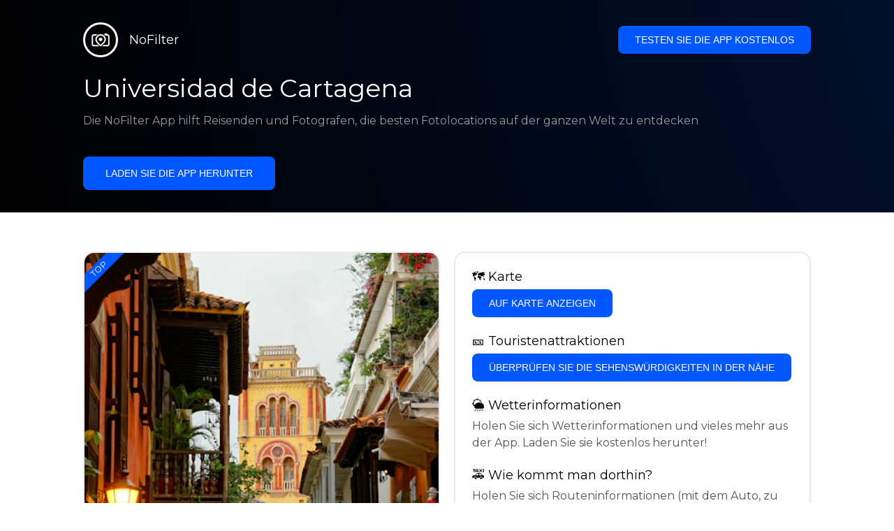

--- FILE ---
content_type: text/html; charset=utf-8
request_url: https://getnofilter.com/de/spot/universidad-de-cartagena-from-calle-36-in-colombia
body_size: 7458
content:
<!DOCTYPE html><html lang="de"><head><meta charSet="utf-8"/><meta name="viewport" content="width=device-width, initial-scale=1"/><link rel="preload" href="/_next/static/media/e8f2fbee2754df70-s.p.9b7a96b4.woff2" as="font" crossorigin="" type="font/woff2"/><link rel="preload" as="image" href="https://images.unsplash.com/photo-1534943441045-1009d7cb0bb9?ixlib=rb-1.2.1&amp;q=80&amp;auto=format&amp;crop=entropy&amp;cs=tinysrgb&amp;w=400&amp;fit=max&amp;ixid=eyJhcHBfaWQiOjIzOTI1fQ" fetchPriority="high"/><link rel="stylesheet" href="/_next/static/chunks/f4e0acf8cdada3ec.css" data-precedence="next"/><link rel="stylesheet" href="/_next/static/chunks/d5fee9eb36fedcb3.css" data-precedence="next"/><link rel="preload" as="script" fetchPriority="low" href="/_next/static/chunks/4c52643e5f1cf96b.js"/><script src="/_next/static/chunks/bed41af93ccbf77b.js" async=""></script><script src="/_next/static/chunks/8082ab48faca5ea1.js" async=""></script><script src="/_next/static/chunks/0e4889d356df2fcb.js" async=""></script><script src="/_next/static/chunks/turbopack-982cc4d3ec32fdef.js" async=""></script><script src="/_next/static/chunks/ff1a16fafef87110.js" async=""></script><script src="/_next/static/chunks/7dd66bdf8a7e5707.js" async=""></script><script src="/_next/static/chunks/a5196e0b2ba7a278.js" async=""></script><script src="/_next/static/chunks/84cb2b6e89d7b546.js" async=""></script><meta name="next-size-adjust" content=""/><link rel="preconnect" href="https://images.unsplash.com" crossorigin="anonymous"/><link rel="preconnect" href="https://statics.getnofilter.com" crossorigin="anonymous"/><meta name="theme-color" content="#ffffff"/><title>Universidad de Cartagena - Von Calle 36, Colombia</title><meta name="description" content="Die Universidad de Cartagena ist eine freie Universität in der wunderschönen Stadt Cartagena de Indias in Kolumbien. Es wurde 1827 gegründet und ist eine öffentliche Einrichtung, die sich auf die Ausbildung von Forschern und die Förderung von Wissenschaft und Technologie konzentriert. Die Universität besteht aus 19 akademischen Einheiten, darunter die Fakultäten für Geistes- und Sozialwissenschaften, Medizin, Marine- und Chemiewissenschaften, Biologie, Recht und öffentliche Verwaltung. Es bietet auch Kurse wie Kommunikation, internationale Beziehungen und Ingenieurwesen sowie ein Postgraduiertenprogramm an. Die Universität verfügt über mehrere Forschungszentren, darunter eines für soziokulturelle und Umweltstudien, eine Spezialbibliothek und Labors für biomedizinische Forschung. Es beschäftigt über 1000 Forscher und strebt nach kooperativer Forschung, innovativen Lösungen für die Gesellschaft und internationaler Zusammenarbeit. Die Universität hat einen schönen Campus mit bunt bemalten Gebäuden, lebendigen Gärten und offenen Plätzen. Die Universität ist ein großartiger Ort, um die Kultur und Geschichte von Cartagena de Indias zu erkunden und kennenzulernen."/><meta name="author" content="Broda Noel"/><meta name="keywords" content="photo spots,photo location,best places to take photos,best instagrammable places,photo-travel app"/><meta name="robots" content="index, follow"/><meta name="apple-itunes-app" content="app-id=1445583976"/><meta name="fb:app_id" content="379133649596384"/><meta name="X-UA-Compatible" content="ie=edge"/><link rel="canonical" href="https://getnofilter.com/de/spot/universidad-de-cartagena-from-calle-36-in-colombia"/><link rel="alternate" hrefLang="ar" href="https://getnofilter.com/ar/spot/universidad-de-cartagena-from-calle-36-in-colombia"/><link rel="alternate" hrefLang="az" href="https://getnofilter.com/az/spot/universidad-de-cartagena-from-calle-36-in-colombia"/><link rel="alternate" hrefLang="be" href="https://getnofilter.com/be/spot/universidad-de-cartagena-from-calle-36-in-colombia"/><link rel="alternate" hrefLang="ca" href="https://getnofilter.com/ca/spot/universidad-de-cartagena-from-calle-36-in-colombia"/><link rel="alternate" hrefLang="cs" href="https://getnofilter.com/cs/spot/universidad-de-cartagena-from-calle-36-in-colombia"/><link rel="alternate" hrefLang="de" href="https://getnofilter.com/de/spot/universidad-de-cartagena-from-calle-36-in-colombia"/><link rel="alternate" hrefLang="en" href="https://getnofilter.com/en/spot/universidad-de-cartagena-from-calle-36-in-colombia"/><link rel="alternate" hrefLang="es" href="https://getnofilter.com/es/spot/universidad-de-cartagena-from-calle-36-in-colombia"/><link rel="alternate" hrefLang="fa" href="https://getnofilter.com/fa/spot/universidad-de-cartagena-from-calle-36-in-colombia"/><link rel="alternate" hrefLang="fr" href="https://getnofilter.com/fr/spot/universidad-de-cartagena-from-calle-36-in-colombia"/><link rel="alternate" hrefLang="hi" href="https://getnofilter.com/hi/spot/universidad-de-cartagena-from-calle-36-in-colombia"/><link rel="alternate" hrefLang="hr" href="https://getnofilter.com/hr/spot/universidad-de-cartagena-from-calle-36-in-colombia"/><link rel="alternate" hrefLang="hu" href="https://getnofilter.com/hu/spot/universidad-de-cartagena-from-calle-36-in-colombia"/><link rel="alternate" hrefLang="id" href="https://getnofilter.com/id/spot/universidad-de-cartagena-from-calle-36-in-colombia"/><link rel="alternate" hrefLang="in" href="https://getnofilter.com/id/spot/universidad-de-cartagena-from-calle-36-in-colombia"/><link rel="alternate" hrefLang="is" href="https://getnofilter.com/is/spot/universidad-de-cartagena-from-calle-36-in-colombia"/><link rel="alternate" hrefLang="it" href="https://getnofilter.com/it/spot/universidad-de-cartagena-from-calle-36-in-colombia"/><link rel="alternate" hrefLang="ja" href="https://getnofilter.com/ja/spot/universidad-de-cartagena-from-calle-36-in-colombia"/><link rel="alternate" hrefLang="ko" href="https://getnofilter.com/ko/spot/universidad-de-cartagena-from-calle-36-in-colombia"/><link rel="alternate" hrefLang="nl" href="https://getnofilter.com/nl/spot/universidad-de-cartagena-from-calle-36-in-colombia"/><link rel="alternate" hrefLang="pl" href="https://getnofilter.com/pl/spot/universidad-de-cartagena-from-calle-36-in-colombia"/><link rel="alternate" hrefLang="pt" href="https://getnofilter.com/pt/spot/universidad-de-cartagena-from-calle-36-in-colombia"/><link rel="alternate" hrefLang="ro" href="https://getnofilter.com/ro/spot/universidad-de-cartagena-from-calle-36-in-colombia"/><link rel="alternate" hrefLang="ru" href="https://getnofilter.com/ru/spot/universidad-de-cartagena-from-calle-36-in-colombia"/><link rel="alternate" hrefLang="sk" href="https://getnofilter.com/sk/spot/universidad-de-cartagena-from-calle-36-in-colombia"/><link rel="alternate" hrefLang="sv" href="https://getnofilter.com/sv/spot/universidad-de-cartagena-from-calle-36-in-colombia"/><link rel="alternate" hrefLang="th" href="https://getnofilter.com/th/spot/universidad-de-cartagena-from-calle-36-in-colombia"/><link rel="alternate" hrefLang="tr" href="https://getnofilter.com/tr/spot/universidad-de-cartagena-from-calle-36-in-colombia"/><link rel="alternate" hrefLang="uk" href="https://getnofilter.com/uk/spot/universidad-de-cartagena-from-calle-36-in-colombia"/><link rel="alternate" hrefLang="vi" href="https://getnofilter.com/vi/spot/universidad-de-cartagena-from-calle-36-in-colombia"/><link rel="alternate" hrefLang="zh" href="https://getnofilter.com/zh/spot/universidad-de-cartagena-from-calle-36-in-colombia"/><meta property="og:title" content="Universidad de Cartagena - Von Calle 36, Colombia"/><meta property="og:description" content="Die Universidad de Cartagena ist eine freie Universität in der wunderschönen Stadt Cartagena de Indias in Kolumbien. Es wurde 1827 gegründet und ist eine öffentliche Einrichtung, die sich auf die Ausbildung von Forschern und die Förderung von Wissenschaft und Technologie konzentriert. Die Universität besteht aus 19 akademischen Einheiten, darunter die Fakultäten für Geistes- und Sozialwissenschaften, Medizin, Marine- und Chemiewissenschaften, Biologie, Recht und öffentliche Verwaltung. Es bietet auch Kurse wie Kommunikation, internationale Beziehungen und Ingenieurwesen sowie ein Postgraduiertenprogramm an. Die Universität verfügt über mehrere Forschungszentren, darunter eines für soziokulturelle und Umweltstudien, eine Spezialbibliothek und Labors für biomedizinische Forschung. Es beschäftigt über 1000 Forscher und strebt nach kooperativer Forschung, innovativen Lösungen für die Gesellschaft und internationaler Zusammenarbeit. Die Universität hat einen schönen Campus mit bunt bemalten Gebäuden, lebendigen Gärten und offenen Plätzen. Die Universität ist ein großartiger Ort, um die Kultur und Geschichte von Cartagena de Indias zu erkunden und kennenzulernen."/><meta property="og:url" content="https://getnofilter.com/de/spot/universidad-de-cartagena-from-calle-36-in-colombia"/><meta property="og:site_name" content="NoFilter®"/><meta property="og:locale" content="de"/><meta property="og:image" content="https://images.unsplash.com/photo-1534943441045-1009d7cb0bb9?ixlib=rb-1.2.1&amp;q=80&amp;auto=format&amp;crop=entropy&amp;cs=tinysrgb&amp;w=1080&amp;fit=max&amp;ixid=eyJhcHBfaWQiOjIzOTI1fQ"/><meta property="og:image:width" content="3448"/><meta property="og:image:height" content="3939"/><meta property="og:image:alt" content="Universidad de Cartagena - Von Calle 36, Colombia"/><meta property="og:type" content="website"/><meta name="twitter:card" content="summary_large_image"/><meta name="twitter:title" content="Universidad de Cartagena - Von Calle 36, Colombia"/><meta name="twitter:description" content="Die Universidad de Cartagena ist eine freie Universität in der wunderschönen Stadt Cartagena de Indias in Kolumbien. Es wurde 1827 gegründet und ist eine öffentliche Einrichtung, die sich auf die Ausbildung von Forschern und die Förderung von Wissenschaft und Technologie konzentriert. Die Universität besteht aus 19 akademischen Einheiten, darunter die Fakultäten für Geistes- und Sozialwissenschaften, Medizin, Marine- und Chemiewissenschaften, Biologie, Recht und öffentliche Verwaltung. Es bietet auch Kurse wie Kommunikation, internationale Beziehungen und Ingenieurwesen sowie ein Postgraduiertenprogramm an. Die Universität verfügt über mehrere Forschungszentren, darunter eines für soziokulturelle und Umweltstudien, eine Spezialbibliothek und Labors für biomedizinische Forschung. Es beschäftigt über 1000 Forscher und strebt nach kooperativer Forschung, innovativen Lösungen für die Gesellschaft und internationaler Zusammenarbeit. Die Universität hat einen schönen Campus mit bunt bemalten Gebäuden, lebendigen Gärten und offenen Plätzen. Die Universität ist ein großartiger Ort, um die Kultur und Geschichte von Cartagena de Indias zu erkunden und kennenzulernen."/><meta name="twitter:image" content="https://images.unsplash.com/photo-1534943441045-1009d7cb0bb9?ixlib=rb-1.2.1&amp;q=80&amp;auto=format&amp;crop=entropy&amp;cs=tinysrgb&amp;w=1080&amp;fit=max&amp;ixid=eyJhcHBfaWQiOjIzOTI1fQ"/><meta name="twitter:image:width" content="3448"/><meta name="twitter:image:height" content="3939"/><meta name="twitter:image:alt" content="Universidad de Cartagena - Von Calle 36, Colombia"/><link rel="shortcut icon" href="/img/favicon-small.png"/><link rel="apple-touch-icon" href="/img/favicon.png"/><script src="/_next/static/chunks/a6dad97d9634a72d.js" noModule=""></script></head><body class="montserrat_a82a09f6-module__zj2oXG__className"><div hidden=""><!--$--><!--/$--></div><div class="Header-module__ldgnoG__root"><div class="content-wrapper"><div class="Header-module__ldgnoG__top"><a class="Logo-module__FeqWJG__root" href="/de"><div class="Logo-module__FeqWJG__image"></div><div class="Logo-module__FeqWJG__text">NoFilter</div></a><div class="desktopOnly"><button class="Button-module__e7WGRa__root   ">Testen Sie die App kostenlos</button></div></div><div class="Header-module__ldgnoG__center"><div class="Header-module__ldgnoG__left"><h1>Universidad de Cartagena</h1><p>Die NoFilter App hilft Reisenden und Fotografen, die besten Fotolocations auf der ganzen Welt zu entdecken</p><button class="Button-module__e7WGRa__root Button-module__e7WGRa__big  ">Laden Sie die App herunter</button></div></div></div></div><div class="Spot-module__d2znca__root"><div class="content-wrapper" id="content"><article class="TheSpot-module__2jdcOG__root"><div class="TheSpot-module__2jdcOG__wrapper"><div class="TheSpot-module__2jdcOG__photo" data-n="1"><figure><img fetchPriority="high" class="img" src="https://images.unsplash.com/photo-1534943441045-1009d7cb0bb9?ixlib=rb-1.2.1&amp;q=80&amp;auto=format&amp;crop=entropy&amp;cs=tinysrgb&amp;w=400&amp;fit=max&amp;ixid=eyJhcHBfaWQiOjIzOTI1fQ" alt="Universidad de Cartagena - Von Calle 36, Colombia" style="width:100%;aspect-ratio:0.8753490733688754"/><figcaption>Universidad de Cartagena - Von Calle 36, Colombia</figcaption><div class="TheSpot-module__2jdcOG__data"><div class="TheSpot-module__2jdcOG__by"><div class="TheSpot-module__2jdcOG__avatar">U</div><span>@<!-- -->ripato<!-- --> - Unsplash</span></div><div class="TheSpot-module__2jdcOG__name">Universidad de Cartagena</div><div class="TheSpot-module__2jdcOG__from">📍 <!-- -->Von Calle 36, Colombia</div></div><div class="TheSpot-module__2jdcOG__description"><span>Die Universidad de Cartagena ist eine freie Universität in der wunderschönen Stadt Cartagena de Indias in Kolumbien. Es wurde 1827 gegründet und ist eine öffentliche Einrichtung, die sich auf die Ausbildung von Forschern und die Förderung von Wissenschaft und Technologie konzentriert. Die Universität besteht aus 19 akademischen Einheiten, darunter die Fakultäten für Geistes- und Sozialwissenschaften, Medizin, Marine- und Chemiewissenschaften, Biologie, Recht und öffentliche Verwaltung. Es bietet auch Kurse wie Kommunikation, internationale Beziehungen und Ingenieurwesen sowie ein Postgraduiertenprogramm an. Die Universität verfügt über mehrere Forschungszentren, darunter eines für soziokulturelle und Umweltstudien, eine Spezialbibliothek und Labors für biomedizinische Forschung. Es beschäftigt über 1000 Forscher und strebt nach kooperativer Forschung, innovativen Lösungen für die Gesellschaft und internationaler Zusammenarbeit. Die Universität hat einen schönen Campus mit bunt bemalten Gebäuden, lebendigen Gärten und offenen Plätzen. Die Universität ist ein großartiger Ort, um die Kultur und Geschichte von Cartagena de Indias zu erkunden und kennenzulernen.</span></div></figure><div class="TheSpot-module__2jdcOG__top">TOP</div></div><div class="TheSpot-module__2jdcOG__actions"><h2 style="margin-top:0">🗺 <!-- -->Karte</h2><button class="Button-module__e7WGRa__root   TheSpot-module__2jdcOG__checkButton">Auf Karte anzeigen</button><h2>🎫 <!-- -->Touristenattraktionen</h2><button class="Button-module__e7WGRa__root   TheSpot-module__2jdcOG__checkButton">Überprüfen Sie die Sehenswürdigkeiten in der Nähe</button><h2>🌦 <!-- -->Wetterinformationen</h2><div class="TheSpot-module__2jdcOG__action_text">Holen Sie sich Wetterinformationen und vieles mehr aus der App. Laden Sie sie kostenlos herunter!</div><h2>🚕 <!-- -->Wie kommt man dorthin?</h2><div class="TheSpot-module__2jdcOG__action_text">Holen Sie sich Routeninformationen (mit dem Auto, zu Fuß, mit öffentlichen Verkehrsmitteln usw.) und vieles mehr aus der App. Laden Sie sie kostenlos herunter!</div></div></div></article><div class="Spot-module__d2znca__download"><div class="JoinToday-module__8RVVCq__root"><div class="JoinToday-module__8RVVCq__wrapper"><div class="JoinToday-module__8RVVCq__text">Möchten Sie mehr sehen?<br/>Laden Sie die App herunter. Sie ist kostenlos!</div><div class="JoinToday-module__8RVVCq__download"><button class="Button-module__e7WGRa__root Button-module__e7WGRa__big Button-module__e7WGRa__secondary ">Klicken Sie hier</button></div></div></div></div></div></div><!--$--><!--/$--><div class="Footer-module__Grjkva__root"><div class="content-wrapper"><div class="Footer-module__Grjkva__wrapper"><div class="Footer-module__Grjkva__left"><div>NoFilter</div><div class="Footer-module__Grjkva__lema">Entdecken Sie die besten Fotolocations in der Nähe und weltweit. Finden Sie atemberaubende Orte, die von Fotografen bewertet wurden. Kostenlose App für Android und iOS</div><div class="Footer-module__Grjkva__title">Soziale Medien</div><div class="Footer-module__Grjkva__socialMedia"><a href="https://instagram.com/getnofilter" target="_blank" rel="noopener noreferrer">@getnofilter</a></div></div><div class="Footer-module__Grjkva__center"><div><div class="Footer-module__Grjkva__title">Nützliche Links</div><ul><li><a href="/de/blog">Blog</a></li><li><a href="/de/terms-of-use">Nutzungsbedingungen</a></li><li><a href="/de/privacy-policy">Datenschutzrichtlinie</a></li><li><a href="/de/developers">Developers</a></li><li><a href="de/brand-toolkit">Brand Toolkit</a></li><li><a href="/de/contact">Kontaktieren Sie uns</a></li></ul></div></div><div class="Footer-module__Grjkva__right"><div class="Footer-module__Grjkva__title">Möchten Sie mehr sehen?<br/>Laden Sie die App herunter. Sie ist kostenlos!</div></div></div></div><div class="Footer-module__Grjkva__bottom"><div class="content-wrapper"><div>© Copyright - NoFilter</div></div></div></div><script src="/_next/static/chunks/4c52643e5f1cf96b.js" id="_R_" async=""></script><script>(self.__next_f=self.__next_f||[]).push([0])</script><script>self.__next_f.push([1,"1:\"$Sreact.fragment\"\n2:I[39756,[\"/_next/static/chunks/ff1a16fafef87110.js\",\"/_next/static/chunks/7dd66bdf8a7e5707.js\"],\"default\"]\n3:I[37457,[\"/_next/static/chunks/ff1a16fafef87110.js\",\"/_next/static/chunks/7dd66bdf8a7e5707.js\"],\"default\"]\n6:I[97367,[\"/_next/static/chunks/ff1a16fafef87110.js\",\"/_next/static/chunks/7dd66bdf8a7e5707.js\"],\"OutletBoundary\"]\n8:I[11533,[\"/_next/static/chunks/ff1a16fafef87110.js\",\"/_next/static/chunks/7dd66bdf8a7e5707.js\"],\"AsyncMetadataOutlet\"]\na:I[97367,[\"/_next/static/chunks/ff1a16fafef87110.js\",\"/_next/static/chunks/7dd66bdf8a7e5707.js\"],\"ViewportBoundary\"]\nc:I[97367,[\"/_next/static/chunks/ff1a16fafef87110.js\",\"/_next/static/chunks/7dd66bdf8a7e5707.js\"],\"MetadataBoundary\"]\nd:\"$Sreact.suspense\"\nf:I[68027,[],\"default\"]\n:HL[\"/_next/static/chunks/f4e0acf8cdada3ec.css\",\"style\"]\n:HL[\"/_next/static/media/e8f2fbee2754df70-s.p.9b7a96b4.woff2\",\"font\",{\"crossOrigin\":\"\",\"type\":\"font/woff2\"}]\n:HL[\"/_next/static/chunks/d5fee9eb36fedcb3.css\",\"style\"]\n"])</script><script>self.__next_f.push([1,"0:{\"P\":null,\"b\":\"8ue0UDvI8FZK_NeqvX7jw\",\"p\":\"\",\"c\":[\"\",\"de\",\"spot\",\"universidad-de-cartagena-from-calle-36-in-colombia\"],\"i\":false,\"f\":[[[\"\",{\"children\":[[\"lang\",\"de\",\"d\"],{\"children\":[\"spot\",{\"children\":[[\"slug\",\"universidad-de-cartagena-from-calle-36-in-colombia\",\"d\"],{\"children\":[\"__PAGE__\",{}]}]}]},\"$undefined\",\"$undefined\",true]}],[\"\",[\"$\",\"$1\",\"c\",{\"children\":[null,[\"$\",\"$L2\",null,{\"parallelRouterKey\":\"children\",\"error\":\"$undefined\",\"errorStyles\":\"$undefined\",\"errorScripts\":\"$undefined\",\"template\":[\"$\",\"$L3\",null,{}],\"templateStyles\":\"$undefined\",\"templateScripts\":\"$undefined\",\"notFound\":[[[\"$\",\"title\",null,{\"children\":\"404: This page could not be found.\"}],[\"$\",\"div\",null,{\"style\":{\"fontFamily\":\"system-ui,\\\"Segoe UI\\\",Roboto,Helvetica,Arial,sans-serif,\\\"Apple Color Emoji\\\",\\\"Segoe UI Emoji\\\"\",\"height\":\"100vh\",\"textAlign\":\"center\",\"display\":\"flex\",\"flexDirection\":\"column\",\"alignItems\":\"center\",\"justifyContent\":\"center\"},\"children\":[\"$\",\"div\",null,{\"children\":[[\"$\",\"style\",null,{\"dangerouslySetInnerHTML\":{\"__html\":\"body{color:#000;background:#fff;margin:0}.next-error-h1{border-right:1px solid rgba(0,0,0,.3)}@media (prefers-color-scheme:dark){body{color:#fff;background:#000}.next-error-h1{border-right:1px solid rgba(255,255,255,.3)}}\"}}],[\"$\",\"h1\",null,{\"className\":\"next-error-h1\",\"style\":{\"display\":\"inline-block\",\"margin\":\"0 20px 0 0\",\"padding\":\"0 23px 0 0\",\"fontSize\":24,\"fontWeight\":500,\"verticalAlign\":\"top\",\"lineHeight\":\"49px\"},\"children\":404}],[\"$\",\"div\",null,{\"style\":{\"display\":\"inline-block\"},\"children\":[\"$\",\"h2\",null,{\"style\":{\"fontSize\":14,\"fontWeight\":400,\"lineHeight\":\"49px\",\"margin\":0},\"children\":\"This page could not be found.\"}]}]]}]}]],[]],\"forbidden\":\"$undefined\",\"unauthorized\":\"$undefined\"}]]}],{\"children\":[[\"lang\",\"de\",\"d\"],[\"$\",\"$1\",\"c\",{\"children\":[[[\"$\",\"link\",\"0\",{\"rel\":\"stylesheet\",\"href\":\"/_next/static/chunks/f4e0acf8cdada3ec.css\",\"precedence\":\"next\",\"crossOrigin\":\"$undefined\",\"nonce\":\"$undefined\"}],[\"$\",\"script\",\"script-0\",{\"src\":\"/_next/static/chunks/a5196e0b2ba7a278.js\",\"async\":true,\"nonce\":\"$undefined\"}]],\"$L4\"]}],{\"children\":[\"spot\",[\"$\",\"$1\",\"c\",{\"children\":[null,[\"$\",\"$L2\",null,{\"parallelRouterKey\":\"children\",\"error\":\"$undefined\",\"errorStyles\":\"$undefined\",\"errorScripts\":\"$undefined\",\"template\":[\"$\",\"$L3\",null,{}],\"templateStyles\":\"$undefined\",\"templateScripts\":\"$undefined\",\"notFound\":\"$undefined\",\"forbidden\":\"$undefined\",\"unauthorized\":\"$undefined\"}]]}],{\"children\":[[\"slug\",\"universidad-de-cartagena-from-calle-36-in-colombia\",\"d\"],[\"$\",\"$1\",\"c\",{\"children\":[null,[\"$\",\"$L2\",null,{\"parallelRouterKey\":\"children\",\"error\":\"$undefined\",\"errorStyles\":\"$undefined\",\"errorScripts\":\"$undefined\",\"template\":[\"$\",\"$L3\",null,{}],\"templateStyles\":\"$undefined\",\"templateScripts\":\"$undefined\",\"notFound\":\"$undefined\",\"forbidden\":\"$undefined\",\"unauthorized\":\"$undefined\"}]]}],{\"children\":[\"__PAGE__\",[\"$\",\"$1\",\"c\",{\"children\":[\"$L5\",[[\"$\",\"link\",\"0\",{\"rel\":\"stylesheet\",\"href\":\"/_next/static/chunks/d5fee9eb36fedcb3.css\",\"precedence\":\"next\",\"crossOrigin\":\"$undefined\",\"nonce\":\"$undefined\"}],[\"$\",\"script\",\"script-0\",{\"src\":\"/_next/static/chunks/84cb2b6e89d7b546.js\",\"async\":true,\"nonce\":\"$undefined\"}]],[\"$\",\"$L6\",null,{\"children\":[\"$L7\",[\"$\",\"$L8\",null,{\"promise\":\"$@9\"}]]}]]}],{},null,false]},null,false]},null,false]},null,false]},null,false],[\"$\",\"$1\",\"h\",{\"children\":[null,[[\"$\",\"$La\",null,{\"children\":\"$Lb\"}],[\"$\",\"meta\",null,{\"name\":\"next-size-adjust\",\"content\":\"\"}]],[\"$\",\"$Lc\",null,{\"children\":[\"$\",\"div\",null,{\"hidden\":true,\"children\":[\"$\",\"$d\",null,{\"fallback\":null,\"children\":\"$Le\"}]}]}]]}],false]],\"m\":\"$undefined\",\"G\":[\"$f\",[]],\"s\":false,\"S\":true}\n"])</script><script>self.__next_f.push([1,"10:I[22016,[\"/_next/static/chunks/a5196e0b2ba7a278.js\",\"/_next/static/chunks/84cb2b6e89d7b546.js\"],\"default\"]\n"])</script><script>self.__next_f.push([1,"4:[\"$\",\"html\",null,{\"lang\":\"de\",\"children\":[[\"$\",\"head\",null,{\"children\":[[\"$\",\"link\",null,{\"rel\":\"preconnect\",\"href\":\"https://images.unsplash.com\",\"crossOrigin\":\"anonymous\"}],[\"$\",\"link\",null,{\"rel\":\"preconnect\",\"href\":\"https://statics.getnofilter.com\",\"crossOrigin\":\"anonymous\"}]]}],[\"$\",\"body\",null,{\"className\":\"montserrat_a82a09f6-module__zj2oXG__className\",\"children\":[[\"$\",\"$L2\",null,{\"parallelRouterKey\":\"children\",\"error\":\"$undefined\",\"errorStyles\":\"$undefined\",\"errorScripts\":\"$undefined\",\"template\":[\"$\",\"$L3\",null,{}],\"templateStyles\":\"$undefined\",\"templateScripts\":\"$undefined\",\"notFound\":\"$undefined\",\"forbidden\":\"$undefined\",\"unauthorized\":\"$undefined\"}],[\"$\",\"div\",null,{\"className\":\"Footer-module__Grjkva__root\",\"children\":[[\"$\",\"div\",null,{\"className\":\"content-wrapper\",\"children\":[\"$\",\"div\",null,{\"className\":\"Footer-module__Grjkva__wrapper\",\"children\":[[\"$\",\"div\",null,{\"className\":\"Footer-module__Grjkva__left\",\"children\":[[\"$\",\"div\",null,{\"children\":\"NoFilter\"}],[\"$\",\"div\",null,{\"className\":\"Footer-module__Grjkva__lema\",\"children\":\"Entdecken Sie die besten Fotolocations in der Nähe und weltweit. Finden Sie atemberaubende Orte, die von Fotografen bewertet wurden. Kostenlose App für Android und iOS\"}],[\"$\",\"div\",null,{\"className\":\"Footer-module__Grjkva__title\",\"children\":\"Soziale Medien\"}],[\"$\",\"div\",null,{\"className\":\"Footer-module__Grjkva__socialMedia\",\"children\":[\"$\",\"a\",null,{\"href\":\"https://instagram.com/getnofilter\",\"target\":\"_blank\",\"rel\":\"noopener noreferrer\",\"children\":\"@getnofilter\"}]}]]}],[\"$\",\"div\",null,{\"className\":\"Footer-module__Grjkva__center\",\"children\":[\"$\",\"div\",null,{\"className\":\"$undefined\",\"children\":[[\"$\",\"div\",null,{\"className\":\"Footer-module__Grjkva__title\",\"children\":\"Nützliche Links\"}],[\"$\",\"ul\",null,{\"children\":[[\"$\",\"li\",null,{\"children\":[\"$\",\"$L10\",null,{\"href\":\"/de/blog\",\"prefetch\":false,\"children\":\"Blog\"}]}],[\"$\",\"li\",null,{\"children\":[\"$\",\"$L10\",null,{\"href\":\"/de/terms-of-use\",\"prefetch\":false,\"children\":\"Nutzungsbedingungen\"}]}],[\"$\",\"li\",null,{\"children\":[\"$\",\"$L10\",null,{\"href\":\"/de/privacy-policy\",\"prefetch\":false,\"children\":\"Datenschutzrichtlinie\"}]}],[\"$\",\"li\",null,{\"children\":[\"$\",\"$L10\",null,{\"href\":\"/de/developers\",\"prefetch\":false,\"children\":\"Developers\"}]}],[\"$\",\"li\",null,{\"children\":[\"$\",\"$L10\",null,{\"href\":\"de/brand-toolkit\",\"prefetch\":false,\"children\":\"Brand Toolkit\"}]}],[\"$\",\"li\",null,{\"children\":[\"$\",\"$L10\",null,{\"href\":\"/de/contact\",\"prefetch\":false,\"children\":\"Kontaktieren Sie uns\"}]}]]}]]}]}],[\"$\",\"div\",null,{\"className\":\"Footer-module__Grjkva__right\",\"children\":[\"$\",\"div\",null,{\"className\":\"Footer-module__Grjkva__title\",\"children\":[\"Möchten Sie mehr sehen?\",[\"$\",\"br\",null,{}],\"Laden Sie die App herunter. Sie ist kostenlos!\"]}]}]]}]}],[\"$\",\"div\",null,{\"className\":\"Footer-module__Grjkva__bottom\",\"children\":[\"$\",\"div\",null,{\"className\":\"content-wrapper\",\"children\":[\"$\",\"div\",null,{\"children\":\"© Copyright - NoFilter\"}]}]}]]}]]}]]}]\n"])</script><script>self.__next_f.push([1,"b:[[\"$\",\"meta\",\"0\",{\"charSet\":\"utf-8\"}],[\"$\",\"meta\",\"1\",{\"name\":\"viewport\",\"content\":\"width=device-width, initial-scale=1\"}],[\"$\",\"meta\",\"2\",{\"name\":\"theme-color\",\"content\":\"#ffffff\"}]]\n7:null\n"])</script><script>self.__next_f.push([1,"11:I[79520,[\"/_next/static/chunks/a5196e0b2ba7a278.js\",\"/_next/static/chunks/84cb2b6e89d7b546.js\"],\"\"]\n12:T122b,"])</script><script>self.__next_f.push([1,"[{\"@context\":\"https://schema.org/\",\"@type\":\"WebPage\",\"@id\":\"https://getnofilter.com/de/spot/universidad-de-cartagena-from-calle-36-in-colombia#webpage\",\"url\":\"https://getnofilter.com/de/spot/universidad-de-cartagena-from-calle-36-in-colombia\",\"name\":\"Universidad de Cartagena - Von Calle 36, Colombia\",\"description\":\"Die Universidad de Cartagena ist eine freie Universität in der wunderschönen Stadt Cartagena de Indias in Kolumbien. Es wurde 1827 gegründet und ist eine öffentliche Einrichtung, die sich auf die Ausbildung von Forschern und die Förderung von Wissenschaft und Technologie konzentriert. Die Universität besteht aus 19 akademischen Einheiten, darunter die Fakultäten für Geistes- und Sozialwissenschaften, Medizin, Marine- und Chemiewissenschaften, Biologie, Recht und öffentliche Verwaltung. Es bietet auch Kurse wie Kommunikation, internationale Beziehungen und Ingenieurwesen sowie ein Postgraduiertenprogramm an. Die Universität verfügt über mehrere Forschungszentren, darunter eines für soziokulturelle und Umweltstudien, eine Spezialbibliothek und Labors für biomedizinische Forschung. Es beschäftigt über 1000 Forscher und strebt nach kooperativer Forschung, innovativen Lösungen für die Gesellschaft und internationaler Zusammenarbeit. Die Universität hat einen schönen Campus mit bunt bemalten Gebäuden, lebendigen Gärten und offenen Plätzen. Die Universität ist ein großartiger Ort, um die Kultur und Geschichte von Cartagena de Indias zu erkunden und kennenzulernen.\",\"inLanguage\":\"de\",\"isPartOf\":\"https://getnofilter.com\",\"primaryImageOfPage\":{\"@id\":\"https://getnofilter.com/de/spot/universidad-de-cartagena-from-calle-36-in-colombia#image\"},\"mainEntity\":{\"@id\":\"https://getnofilter.com/de/spot/universidad-de-cartagena-from-calle-36-in-colombia#place\"}},{\"@context\":\"https://schema.org/\",\"@type\":\"Place\",\"@id\":\"https://getnofilter.com/de/spot/universidad-de-cartagena-from-calle-36-in-colombia#place\",\"mainEntityOfPage\":\"https://getnofilter.com/de/spot/universidad-de-cartagena-from-calle-36-in-colombia#webpage\",\"url\":\"https://getnofilter.com/de/spot/universidad-de-cartagena-from-calle-36-in-colombia\",\"hasMap\":\"https://getnofilter.com/de/spot/universidad-de-cartagena-from-calle-36-in-colombia\",\"name\":\"Universidad de Cartagena - Von Calle 36, Colombia\",\"description\":\"Die Universidad de Cartagena ist eine freie Universität in der wunderschönen Stadt Cartagena de Indias in Kolumbien. Es wurde 1827 gegründet und ist eine öffentliche Einrichtung, die sich auf die Ausbildung von Forschern und die Förderung von Wissenschaft und Technologie konzentriert. Die Universität besteht aus 19 akademischen Einheiten, darunter die Fakultäten für Geistes- und Sozialwissenschaften, Medizin, Marine- und Chemiewissenschaften, Biologie, Recht und öffentliche Verwaltung. Es bietet auch Kurse wie Kommunikation, internationale Beziehungen und Ingenieurwesen sowie ein Postgraduiertenprogramm an. Die Universität verfügt über mehrere Forschungszentren, darunter eines für soziokulturelle und Umweltstudien, eine Spezialbibliothek und Labors für biomedizinische Forschung. Es beschäftigt über 1000 Forscher und strebt nach kooperativer Forschung, innovativen Lösungen für die Gesellschaft und internationaler Zusammenarbeit. Die Universität hat einen schönen Campus mit bunt bemalten Gebäuden, lebendigen Gärten und offenen Plätzen. Die Universität ist ein großartiger Ort, um die Kultur und Geschichte von Cartagena de Indias zu erkunden und kennenzulernen.\",\"image\":\"https://images.unsplash.com/photo-1534943441045-1009d7cb0bb9?ixlib=rb-1.2.1\u0026q=80\u0026auto=format\u0026crop=entropy\u0026cs=tinysrgb\u0026w=1080\u0026fit=max\u0026ixid=eyJhcHBfaWQiOjIzOTI1fQ\",\"latitude\":10.425055810667146,\"longitude\":-75.55106001540895,\"geo\":{\"@type\":\"GeoCoordinates\",\"latitude\":10.425055810667146,\"longitude\":-75.55106001540895},\"address\":{\"@type\":\"PostalAddress\",\"addressCountry\":\"Colombia\",\"addressLocality\":\"Calle 36\"},\"publicAccess\":true},{\"@context\":\"https://schema.org/\",\"@type\":\"ImageObject\",\"@id\":\"https://getnofilter.com/de/spot/universidad-de-cartagena-from-calle-36-in-colombia#image\",\"contentUrl\":\"https://images.unsplash.com/photo-1534943441045-1009d7cb0bb9?ixlib=rb-1.2.1\u0026q=80\u0026auto=format\u0026crop=entropy\u0026cs=tinysrgb\u0026w=1080\u0026fit=max\u0026ixid=eyJhcHBfaWQiOjIzOTI1fQ\",\"license\":\"https://getnofilter.com/terms-of-use\",\"acquireLicensePage\":\"https://getnofilter.com/terms-of-use\",\"creditText\":\"NoFilter \u0026 Photo author\",\"width\":3448,\"height\":3939,\"caption\":\"Universidad de Cartagena - Von Calle 36, Colombia\",\"creator\":{\"@type\":\"Person\",\"name\":\"ripato\"},\"representativeOfPage\":true,\"copyrightNotice\":\"NoFilter \u0026 Photo author\"}]"])</script><script>self.__next_f.push([1,"5:[[\"$\",\"$L11\",null,{\"id\":\"spot-jsonld\",\"type\":\"application/ld+json\",\"dangerouslySetInnerHTML\":{\"__html\":\"$12\"}}],\"$L13\",\"$L14\",\"$L15\"]\n16:T4b0,"])</script><script>self.__next_f.push([1,"Die Universidad de Cartagena ist eine freie Universität in der wunderschönen Stadt Cartagena de Indias in Kolumbien. Es wurde 1827 gegründet und ist eine öffentliche Einrichtung, die sich auf die Ausbildung von Forschern und die Förderung von Wissenschaft und Technologie konzentriert. Die Universität besteht aus 19 akademischen Einheiten, darunter die Fakultäten für Geistes- und Sozialwissenschaften, Medizin, Marine- und Chemiewissenschaften, Biologie, Recht und öffentliche Verwaltung. Es bietet auch Kurse wie Kommunikation, internationale Beziehungen und Ingenieurwesen sowie ein Postgraduiertenprogramm an. Die Universität verfügt über mehrere Forschungszentren, darunter eines für soziokulturelle und Umweltstudien, eine Spezialbibliothek und Labors für biomedizinische Forschung. Es beschäftigt über 1000 Forscher und strebt nach kooperativer Forschung, innovativen Lösungen für die Gesellschaft und internationaler Zusammenarbeit. Die Universität hat einen schönen Campus mit bunt bemalten Gebäuden, lebendigen Gärten und offenen Plätzen. Die Universität ist ein großartiger Ort, um die Kultur und Geschichte von Cartagena de Indias zu erkunden und kennenzulernen."])</script><script>self.__next_f.push([1,"9:{\"metadata\":[[\"$\",\"title\",\"0\",{\"children\":\"Universidad de Cartagena - Von Calle 36, Colombia\"}],[\"$\",\"meta\",\"1\",{\"name\":\"description\",\"content\":\"$16\"}],[\"$\",\"meta\",\"2\",{\"name\":\"author\",\"content\":\"Broda Noel\"}],[\"$\",\"meta\",\"3\",{\"name\":\"keywords\",\"content\":\"photo spots,photo location,best places to take photos,best instagrammable places,photo-travel app\"}],[\"$\",\"meta\",\"4\",{\"name\":\"robots\",\"content\":\"index, follow\"}],[\"$\",\"meta\",\"5\",{\"name\":\"apple-itunes-app\",\"content\":\"app-id=1445583976\"}],[\"$\",\"meta\",\"6\",{\"name\":\"fb:app_id\",\"content\":\"379133649596384\"}],[\"$\",\"meta\",\"7\",{\"name\":\"X-UA-Compatible\",\"content\":\"ie=edge\"}],[\"$\",\"link\",\"8\",{\"rel\":\"canonical\",\"href\":\"https://getnofilter.com/de/spot/universidad-de-cartagena-from-calle-36-in-colombia\"}],[\"$\",\"link\",\"9\",{\"rel\":\"alternate\",\"hrefLang\":\"ar\",\"href\":\"https://getnofilter.com/ar/spot/universidad-de-cartagena-from-calle-36-in-colombia\"}],[\"$\",\"link\",\"10\",{\"rel\":\"alternate\",\"hrefLang\":\"az\",\"href\":\"https://getnofilter.com/az/spot/universidad-de-cartagena-from-calle-36-in-colombia\"}],[\"$\",\"link\",\"11\",{\"rel\":\"alternate\",\"hrefLang\":\"be\",\"href\":\"https://getnofilter.com/be/spot/universidad-de-cartagena-from-calle-36-in-colombia\"}],[\"$\",\"link\",\"12\",{\"rel\":\"alternate\",\"hrefLang\":\"ca\",\"href\":\"https://getnofilter.com/ca/spot/universidad-de-cartagena-from-calle-36-in-colombia\"}],[\"$\",\"link\",\"13\",{\"rel\":\"alternate\",\"hrefLang\":\"cs\",\"href\":\"https://getnofilter.com/cs/spot/universidad-de-cartagena-from-calle-36-in-colombia\"}],[\"$\",\"link\",\"14\",{\"rel\":\"alternate\",\"hrefLang\":\"de\",\"href\":\"https://getnofilter.com/de/spot/universidad-de-cartagena-from-calle-36-in-colombia\"}],[\"$\",\"link\",\"15\",{\"rel\":\"alternate\",\"hrefLang\":\"en\",\"href\":\"https://getnofilter.com/en/spot/universidad-de-cartagena-from-calle-36-in-colombia\"}],[\"$\",\"link\",\"16\",{\"rel\":\"alternate\",\"hrefLang\":\"es\",\"href\":\"https://getnofilter.com/es/spot/universidad-de-cartagena-from-calle-36-in-colombia\"}],[\"$\",\"link\",\"17\",{\"rel\":\"alternate\",\"hrefLang\":\"fa\",\"href\":\"https://getnofilter.com/fa/spot/universidad-de-cartagena-from-calle-36-in-colombia\"}],[\"$\",\"link\",\"18\",{\"rel\":\"alternate\",\"hrefLang\":\"fr\",\"href\":\"https://getnofilter.com/fr/spot/universidad-de-cartagena-from-calle-36-in-colombia\"}],[\"$\",\"link\",\"19\",{\"rel\":\"alternate\",\"hrefLang\":\"hi\",\"href\":\"https://getnofilter.com/hi/spot/universidad-de-cartagena-from-calle-36-in-colombia\"}],[\"$\",\"link\",\"20\",{\"rel\":\"alternate\",\"hrefLang\":\"hr\",\"href\":\"https://getnofilter.com/hr/spot/universidad-de-cartagena-from-calle-36-in-colombia\"}],[\"$\",\"link\",\"21\",{\"rel\":\"alternate\",\"hrefLang\":\"hu\",\"href\":\"https://getnofilter.com/hu/spot/universidad-de-cartagena-from-calle-36-in-colombia\"}],\"$L17\",\"$L18\",\"$L19\",\"$L1a\",\"$L1b\",\"$L1c\",\"$L1d\",\"$L1e\",\"$L1f\",\"$L20\",\"$L21\",\"$L22\",\"$L23\",\"$L24\",\"$L25\",\"$L26\",\"$L27\",\"$L28\",\"$L29\",\"$L2a\",\"$L2b\",\"$L2c\",\"$L2d\",\"$L2e\",\"$L2f\",\"$L30\",\"$L31\",\"$L32\",\"$L33\",\"$L34\",\"$L35\",\"$L36\",\"$L37\",\"$L38\",\"$L39\",\"$L3a\",\"$L3b\",\"$L3c\"],\"error\":null,\"digest\":\"$undefined\"}\n"])</script><script>self.__next_f.push([1,"e:\"$9:metadata\"\n"])</script><script>self.__next_f.push([1,"3d:I[752,[\"/_next/static/chunks/a5196e0b2ba7a278.js\",\"/_next/static/chunks/84cb2b6e89d7b546.js\"],\"default\"]\n3e:I[64021,[\"/_next/static/chunks/a5196e0b2ba7a278.js\",\"/_next/static/chunks/84cb2b6e89d7b546.js\"],\"default\"]\n3f:I[15512,[\"/_next/static/chunks/a5196e0b2ba7a278.js\",\"/_next/static/chunks/84cb2b6e89d7b546.js\"],\"default\"]\n43:I[27201,[\"/_next/static/chunks/ff1a16fafef87110.js\",\"/_next/static/chunks/7dd66bdf8a7e5707.js\"],\"IconMark\"]\n"])</script><script>self.__next_f.push([1,"13:[\"$\",\"div\",null,{\"className\":\"Header-module__ldgnoG__root\",\"children\":[\"$\",\"div\",null,{\"className\":\"content-wrapper\",\"children\":[[\"$\",\"div\",null,{\"className\":\"Header-module__ldgnoG__top\",\"children\":[[\"$\",\"$L10\",null,{\"className\":\"Logo-module__FeqWJG__root\",\"href\":\"/de\",\"prefetch\":false,\"children\":[[\"$\",\"div\",null,{\"className\":\"Logo-module__FeqWJG__image\"}],[\"$\",\"div\",null,{\"className\":\"Logo-module__FeqWJG__text\",\"children\":\"NoFilter\"}]]}],[\"$\",\"$L3d\",null,{\"buttonText\":\"Testen Sie die App kostenlos\",\"wrapperClassName\":\"desktopOnly\",\"downloadWrapperClassName\":\"Header-module__ldgnoG__topDownloads\"}]]}],[\"$\",\"div\",null,{\"className\":\"Header-module__ldgnoG__center\",\"children\":[\"$\",\"div\",null,{\"className\":\"Header-module__ldgnoG__left\",\"children\":[[\"$\",\"h1\",null,{\"children\":\"Universidad de Cartagena\"}],[\"$\",\"p\",null,{\"children\":\"Die NoFilter App hilft Reisenden und Fotografen, die besten Fotolocations auf der ganzen Welt zu entdecken\"}],[\"$\",\"$L3d\",null,{\"buttonText\":\"Laden Sie die App herunter\",\"buttonProps\":{\"isBig\":true},\"downloadWrapperClassName\":\"Header-module__ldgnoG__leftDownloads\"}]]}]}]]}]}]\n"])</script><script>self.__next_f.push([1,"14:[\"$\",\"$L3e\",null,{\"spot\":{\"id\":\"198c1134-71c5-4194-9931-1f4a29e295f9\",\"lat\":10.425055810667146,\"lng\":-75.55106001540895,\"userPhotosHydrated\":[]}}]\n40:T4b0,"])</script><script>self.__next_f.push([1,"Die Universidad de Cartagena ist eine freie Universität in der wunderschönen Stadt Cartagena de Indias in Kolumbien. Es wurde 1827 gegründet und ist eine öffentliche Einrichtung, die sich auf die Ausbildung von Forschern und die Förderung von Wissenschaft und Technologie konzentriert. Die Universität besteht aus 19 akademischen Einheiten, darunter die Fakultäten für Geistes- und Sozialwissenschaften, Medizin, Marine- und Chemiewissenschaften, Biologie, Recht und öffentliche Verwaltung. Es bietet auch Kurse wie Kommunikation, internationale Beziehungen und Ingenieurwesen sowie ein Postgraduiertenprogramm an. Die Universität verfügt über mehrere Forschungszentren, darunter eines für soziokulturelle und Umweltstudien, eine Spezialbibliothek und Labors für biomedizinische Forschung. Es beschäftigt über 1000 Forscher und strebt nach kooperativer Forschung, innovativen Lösungen für die Gesellschaft und internationaler Zusammenarbeit. Die Universität hat einen schönen Campus mit bunt bemalten Gebäuden, lebendigen Gärten und offenen Plätzen. Die Universität ist ein großartiger Ort, um die Kultur und Geschichte von Cartagena de Indias zu erkunden und kennenzulernen."])</script><script>self.__next_f.push([1,"15:[\"$\",\"div\",null,{\"className\":\"Spot-module__d2znca__root\",\"children\":[\"$\",\"div\",null,{\"className\":\"content-wrapper\",\"id\":\"content\",\"children\":[[\"$\",\"$L3f\",null,{\"t\":{\"spot\":{\"anonymous\":\"Anonym\",\"header\":\"Wir helfen \u003cu\u003eReisenden und Fotografen\u003c/u\u003e, \u003cu\u003edie besten Fotolocations\u003c/u\u003e auf der ganzen Welt zu entdecken\",\"showOnMap\":\"Auf Karte anzeigen\",\"wantTo\":\"Möchten Sie mehr sehen? Laden Sie die App herunter. Sie ist kostenlos!\",\"noDescription\":\"Noch keine Beschreibung verfügbar\",\"allTheInfo\":\"Alle Informationen über:\",\"from\":\"Von\",\"weather\":\"Wetterinformationen\",\"howTo\":\"Wie kommt man dorthin?\",\"getWeather\":\"Holen Sie sich Wetterinformationen und vieles mehr aus der App. Laden Sie sie kostenlos herunter!\",\"getRoutes\":\"Holen Sie sich Routeninformationen (mit dem Auto, zu Fuß, mit öffentlichen Verkehrsmitteln usw.) und vieles mehr aus der App. Laden Sie sie kostenlos herunter!\",\"loading\":\"Laden\",\"map\":\"Karte\",\"touristAttractions\":\"Touristenattraktionen\",\"noAttractions\":\"Es gibt keine Touristenattraktionen in der Nähe\",\"checkTour\":\"Überprüfen Sie die Sehenswürdigkeiten in der Nähe\",\"seePrices\":\"Preise, Verfügbarkeit und mehr anzeigen\"}},\"lang\":\"de\",\"spot\":{\"id\":\"198c1134-71c5-4194-9931-1f4a29e295f9\",\"slug\":\"universidad-de-cartagena-from-calle-36-in-colombia\",\"name\":\"Universidad de Cartagena\",\"from\":\"Calle 36\",\"description\":\"$40\",\"lat\":10.425055810667146,\"lng\":-75.55106001540895,\"photosHydrated\":[{\"id\":\"GcHar4P8V_Q\",\"urls\":{\"regular\":\"https://images.unsplash.com/photo-1534943441045-1009d7cb0bb9?ixlib=rb-1.2.1\u0026q=80\u0026fm=jpg\u0026crop=entropy\u0026cs=tinysrgb\u0026w=1080\u0026fit=max\u0026ixid=eyJhcHBfaWQiOjIzOTI1fQ\"},\"user\":{\"id\":\"r01XoGoEPT8\",\"username\":\"ripato\"},\"width\":3448,\"height\":3939}],\"userPhotosHydrated\":\"$14:props:spot:userPhotosHydrated\",\"country\":\"Colombia\",\"isTop\":true,\"tips\":[],\"category\":1}}],[\"$\",\"div\",null,{\"className\":\"Spot-module__d2znca__download\",\"children\":[\"$\",\"div\",null,{\"className\":\"JoinToday-module__8RVVCq__root\",\"children\":[\"$\",\"div\",null,{\"className\":\"JoinToday-module__8RVVCq__wrapper\",\"children\":[[\"$\",\"div\",null,{\"className\":\"JoinToday-module__8RVVCq__text\",\"children\":[\"Möchten Sie mehr sehen?\",[\"$\",\"br\",null,{}],\"Laden Sie die App herunter. Sie ist kostenlos!\"]}],[\"$\",\"div\",null,{\"className\":\"JoinToday-module__8RVVCq__download\",\"children\":[\"$\",\"$L3d\",null,{\"buttonText\":\"Klicken Sie hier\",\"buttonProps\":{\"isBig\":true,\"isSecondary\":true}}]}]]}]}]}]]}]}]\n"])</script><script>self.__next_f.push([1,"17:[\"$\",\"link\",\"22\",{\"rel\":\"alternate\",\"hrefLang\":\"id\",\"href\":\"https://getnofilter.com/id/spot/universidad-de-cartagena-from-calle-36-in-colombia\"}]\n18:[\"$\",\"link\",\"23\",{\"rel\":\"alternate\",\"hrefLang\":\"in\",\"href\":\"https://getnofilter.com/id/spot/universidad-de-cartagena-from-calle-36-in-colombia\"}]\n19:[\"$\",\"link\",\"24\",{\"rel\":\"alternate\",\"hrefLang\":\"is\",\"href\":\"https://getnofilter.com/is/spot/universidad-de-cartagena-from-calle-36-in-colombia\"}]\n1a:[\"$\",\"link\",\"25\",{\"rel\":\"alternate\",\"hrefLang\":\"it\",\"href\":\"https://getnofilter.com/it/spot/universidad-de-cartagena-from-calle-36-in-colombia\"}]\n1b:[\"$\",\"link\",\"26\",{\"rel\":\"alternate\",\"hrefLang\":\"ja\",\"href\":\"https://getnofilter.com/ja/spot/universidad-de-cartagena-from-calle-36-in-colombia\"}]\n1c:[\"$\",\"link\",\"27\",{\"rel\":\"alternate\",\"hrefLang\":\"ko\",\"href\":\"https://getnofilter.com/ko/spot/universidad-de-cartagena-from-calle-36-in-colombia\"}]\n1d:[\"$\",\"link\",\"28\",{\"rel\":\"alternate\",\"hrefLang\":\"nl\",\"href\":\"https://getnofilter.com/nl/spot/universidad-de-cartagena-from-calle-36-in-colombia\"}]\n1e:[\"$\",\"link\",\"29\",{\"rel\":\"alternate\",\"hrefLang\":\"pl\",\"href\":\"https://getnofilter.com/pl/spot/universidad-de-cartagena-from-calle-36-in-colombia\"}]\n1f:[\"$\",\"link\",\"30\",{\"rel\":\"alternate\",\"hrefLang\":\"pt\",\"href\":\"https://getnofilter.com/pt/spot/universidad-de-cartagena-from-calle-36-in-colombia\"}]\n20:[\"$\",\"link\",\"31\",{\"rel\":\"alternate\",\"hrefLang\":\"ro\",\"href\":\"https://getnofilter.com/ro/spot/universidad-de-cartagena-from-calle-36-in-colombia\"}]\n21:[\"$\",\"link\",\"32\",{\"rel\":\"alternate\",\"hrefLang\":\"ru\",\"href\":\"https://getnofilter.com/ru/spot/universidad-de-cartagena-from-calle-36-in-colombia\"}]\n22:[\"$\",\"link\",\"33\",{\"rel\":\"alternate\",\"hrefLang\":\"sk\",\"href\":\"https://getnofilter.com/sk/spot/universidad-de-cartagena-from-calle-36-in-colombia\"}]\n23:[\"$\",\"link\",\"34\",{\"rel\":\"alternate\",\"hrefLang\":\"sv\",\"href\":\"https://getnofilter.com/sv/spot/universidad-de-cartagena-from-calle-36-in-colombia\"}]\n24:[\"$\",\"link\",\"35\",{\"rel\":\"alternate\",\"hrefLang\":\"th\",\"href\":\"https://getnofilter.com/th/spot/universidad-de-c"])</script><script>self.__next_f.push([1,"artagena-from-calle-36-in-colombia\"}]\n25:[\"$\",\"link\",\"36\",{\"rel\":\"alternate\",\"hrefLang\":\"tr\",\"href\":\"https://getnofilter.com/tr/spot/universidad-de-cartagena-from-calle-36-in-colombia\"}]\n26:[\"$\",\"link\",\"37\",{\"rel\":\"alternate\",\"hrefLang\":\"uk\",\"href\":\"https://getnofilter.com/uk/spot/universidad-de-cartagena-from-calle-36-in-colombia\"}]\n27:[\"$\",\"link\",\"38\",{\"rel\":\"alternate\",\"hrefLang\":\"vi\",\"href\":\"https://getnofilter.com/vi/spot/universidad-de-cartagena-from-calle-36-in-colombia\"}]\n28:[\"$\",\"link\",\"39\",{\"rel\":\"alternate\",\"hrefLang\":\"zh\",\"href\":\"https://getnofilter.com/zh/spot/universidad-de-cartagena-from-calle-36-in-colombia\"}]\n29:[\"$\",\"meta\",\"40\",{\"property\":\"og:title\",\"content\":\"Universidad de Cartagena - Von Calle 36, Colombia\"}]\n41:T4b0,"])</script><script>self.__next_f.push([1,"Die Universidad de Cartagena ist eine freie Universität in der wunderschönen Stadt Cartagena de Indias in Kolumbien. Es wurde 1827 gegründet und ist eine öffentliche Einrichtung, die sich auf die Ausbildung von Forschern und die Förderung von Wissenschaft und Technologie konzentriert. Die Universität besteht aus 19 akademischen Einheiten, darunter die Fakultäten für Geistes- und Sozialwissenschaften, Medizin, Marine- und Chemiewissenschaften, Biologie, Recht und öffentliche Verwaltung. Es bietet auch Kurse wie Kommunikation, internationale Beziehungen und Ingenieurwesen sowie ein Postgraduiertenprogramm an. Die Universität verfügt über mehrere Forschungszentren, darunter eines für soziokulturelle und Umweltstudien, eine Spezialbibliothek und Labors für biomedizinische Forschung. Es beschäftigt über 1000 Forscher und strebt nach kooperativer Forschung, innovativen Lösungen für die Gesellschaft und internationaler Zusammenarbeit. Die Universität hat einen schönen Campus mit bunt bemalten Gebäuden, lebendigen Gärten und offenen Plätzen. Die Universität ist ein großartiger Ort, um die Kultur und Geschichte von Cartagena de Indias zu erkunden und kennenzulernen."])</script><script>self.__next_f.push([1,"2a:[\"$\",\"meta\",\"41\",{\"property\":\"og:description\",\"content\":\"$41\"}]\n2b:[\"$\",\"meta\",\"42\",{\"property\":\"og:url\",\"content\":\"https://getnofilter.com/de/spot/universidad-de-cartagena-from-calle-36-in-colombia\"}]\n2c:[\"$\",\"meta\",\"43\",{\"property\":\"og:site_name\",\"content\":\"NoFilter®\"}]\n2d:[\"$\",\"meta\",\"44\",{\"property\":\"og:locale\",\"content\":\"de\"}]\n2e:[\"$\",\"meta\",\"45\",{\"property\":\"og:image\",\"content\":\"https://images.unsplash.com/photo-1534943441045-1009d7cb0bb9?ixlib=rb-1.2.1\u0026q=80\u0026auto=format\u0026crop=entropy\u0026cs=tinysrgb\u0026w=1080\u0026fit=max\u0026ixid=eyJhcHBfaWQiOjIzOTI1fQ\"}]\n2f:[\"$\",\"meta\",\"46\",{\"property\":\"og:image:width\",\"content\":\"3448\"}]\n30:[\"$\",\"meta\",\"47\",{\"property\":\"og:image:height\",\"content\":\"3939\"}]\n31:[\"$\",\"meta\",\"48\",{\"property\":\"og:image:alt\",\"content\":\"Universidad de Cartagena - Von Calle 36, Colombia\"}]\n32:[\"$\",\"meta\",\"49\",{\"property\":\"og:type\",\"content\":\"website\"}]\n33:[\"$\",\"meta\",\"50\",{\"name\":\"twitter:card\",\"content\":\"summary_large_image\"}]\n34:[\"$\",\"meta\",\"51\",{\"name\":\"twitter:title\",\"content\":\"Universidad de Cartagena - Von Calle 36, Colombia\"}]\n42:T4b0,"])</script><script>self.__next_f.push([1,"Die Universidad de Cartagena ist eine freie Universität in der wunderschönen Stadt Cartagena de Indias in Kolumbien. Es wurde 1827 gegründet und ist eine öffentliche Einrichtung, die sich auf die Ausbildung von Forschern und die Förderung von Wissenschaft und Technologie konzentriert. Die Universität besteht aus 19 akademischen Einheiten, darunter die Fakultäten für Geistes- und Sozialwissenschaften, Medizin, Marine- und Chemiewissenschaften, Biologie, Recht und öffentliche Verwaltung. Es bietet auch Kurse wie Kommunikation, internationale Beziehungen und Ingenieurwesen sowie ein Postgraduiertenprogramm an. Die Universität verfügt über mehrere Forschungszentren, darunter eines für soziokulturelle und Umweltstudien, eine Spezialbibliothek und Labors für biomedizinische Forschung. Es beschäftigt über 1000 Forscher und strebt nach kooperativer Forschung, innovativen Lösungen für die Gesellschaft und internationaler Zusammenarbeit. Die Universität hat einen schönen Campus mit bunt bemalten Gebäuden, lebendigen Gärten und offenen Plätzen. Die Universität ist ein großartiger Ort, um die Kultur und Geschichte von Cartagena de Indias zu erkunden und kennenzulernen."])</script><script>self.__next_f.push([1,"35:[\"$\",\"meta\",\"52\",{\"name\":\"twitter:description\",\"content\":\"$42\"}]\n36:[\"$\",\"meta\",\"53\",{\"name\":\"twitter:image\",\"content\":\"https://images.unsplash.com/photo-1534943441045-1009d7cb0bb9?ixlib=rb-1.2.1\u0026q=80\u0026auto=format\u0026crop=entropy\u0026cs=tinysrgb\u0026w=1080\u0026fit=max\u0026ixid=eyJhcHBfaWQiOjIzOTI1fQ\"}]\n37:[\"$\",\"meta\",\"54\",{\"name\":\"twitter:image:width\",\"content\":\"3448\"}]\n38:[\"$\",\"meta\",\"55\",{\"name\":\"twitter:image:height\",\"content\":\"3939\"}]\n39:[\"$\",\"meta\",\"56\",{\"name\":\"twitter:image:alt\",\"content\":\"Universidad de Cartagena - Von Calle 36, Colombia\"}]\n3a:[\"$\",\"link\",\"57\",{\"rel\":\"shortcut icon\",\"href\":\"/img/favicon-small.png\"}]\n3b:[\"$\",\"link\",\"58\",{\"rel\":\"apple-touch-icon\",\"href\":\"/img/favicon.png\"}]\n3c:[\"$\",\"$L43\",\"59\",{}]\n"])</script></body></html>